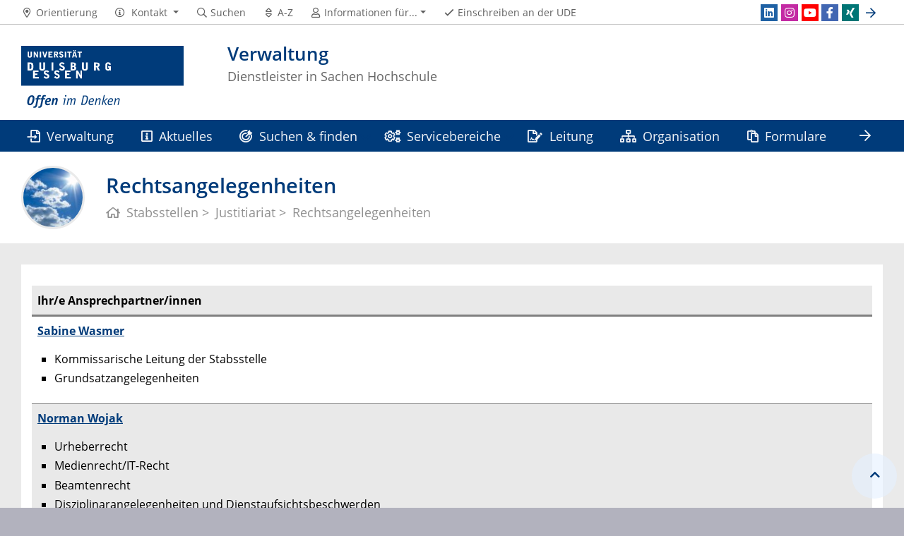

--- FILE ---
content_type: text/html; charset=UTF-8
request_url: https://www.uni-due.de/verwaltung/organisation/rechtsangelegenheiten.php
body_size: 6365
content:

<!DOCTYPE html>
<html lang="de-1996">
    <head>
        <meta name="GENERATOR" content="IMPERIA 9.2.14" />

        <meta charset="utf-8">
        <title>Rechtsangelegenheiten</title>
        <meta name="viewport" content="width=device-width, initial-scale=1, shrink-to-fit=no">
        <link rel="stylesheet" type="text/css" href="/portal/4/css/ude2017.min.css" media="all">
        <link rel="stylesheet" type="text/css" href="/portal/4/css/legacy.css" media="all">
        <script src="/portal/4/js/prejquery.js"></script>
        <link href="/portal/4/js/jquery/jquery-ui/jquery-ui-1.12.1.custom/jquery-ui.min.css" rel="stylesheet">
        <link rel="apple-touch-icon" sizes="57x57" href="/apple-icon-57x57.png">
        <link rel="apple-touch-icon" sizes="60x60" href="/apple-icon-60x60.png">
        <link rel="apple-touch-icon" sizes="72x72" href="/apple-icon-72x72.png">
        <link rel="apple-touch-icon" sizes="76x76" href="/apple-icon-76x76.png">
        <link rel="apple-touch-icon" sizes="114x114" href="/apple-icon-114x114.png">
        <link rel="apple-touch-icon" sizes="120x120" href="/apple-icon-120x120.png">
        <link rel="apple-touch-icon" sizes="144x144" href="/apple-icon-144x144.png">
        <link rel="apple-touch-icon" sizes="152x152" href="/apple-icon-152x152.png">
        <link rel="apple-touch-icon" sizes="180x180" href="/apple-icon-180x180.png">
        <link rel="icon" type="image/png" sizes="192x192"  href="/android-icon-192x192.png">
        <link rel="icon" type="image/png" sizes="32x32" href="/favicon-32x32.png">
        <link rel="icon" type="image/png" sizes="96x96" href="/favicon-96x96.png">
        <link rel="icon" type="image/png" sizes="16x16" href="/favicon-16x16.png">
        <link rel="manifest" href="/manifest.json">
        <meta name="msapplication-TileColor" content="#ffffff">
        <meta name="msapplication-TileImage" content="/ms-icon-144x144.png">
        <meta name="theme-color" content="#ffffff">
        <meta name="robots" content="index,follow">
        <meta name="rubrik" content="Verwaltung 2007 (/verwaltung) ... Organisation (/verwaltung/organisation) ... Organisation (/verwaltung/organisation)">
        <meta name="X-Imperia-Live-Info" content="6f31e55b-40ae-2401-5560-5694e68b13a1/5955/6031/94840" />
    </head>
    <!-- code cleaned by DocumentCleaner.pm 7.7.2017 -->
<body>
        <header>
            <div class="container" id="siteHeader">
                <a href="https://www.uni-due.de/de/index.php" id="udeLogo" aria-label="Zur Homepage"><span>Universität Duisburg-Essen</span><img src="/portal/4/images/UDE-logo-claim.svg" width="1052" height="414" alt=""></a>
                <div id="orgaunitTitle"><a href="/verwaltung">
                    <h1>Verwaltung</h1>
                    <h2>Dienstleister in Sachen Hochschule</h2>
                </a></div>
                            </div>
        </header>
        <div id="navigationMainContainer">
            <div class="container">
                <div id="headerLine">
                    <div class="container" id="headerLineContent">
                        <nav class="col col-auto" id="navigationHeader">
                            <ul class="nav">
                                                                <li><a href="/verwaltung/orientierung.php"><i class="far fa-fw fa-map-marker-alt"></i><span class="icon-label">Orientierung</span></a></li>
                                        <li>
                                    <a href="#" class="dropdown-toggle" data-toggle="dropdown" aria-haspopup="true" aria-expanded="false" role="button">
                                        <i class="far fa-fw fa-info-circle"></i>
                                        <span class="icon-label">Kontakt</span>
                                    </a>
                                    <ul class="dropdown-menu">

                                        <li><a href="tel:%2b49%280%29201%2018%2d35800%20%28Hotline%20Buchhaltung%29">+49(0)201 18-35800 (Hotline Buchhaltung)</a></li>



                                        <li><a href="mailto:verwaltungsweb@uni-due.de">verwaltungsweb@uni-due.de</a></li>

                                        <li><a href="mailto:kreditorenbuchhaltung@uni-due.de">kreditorenbuchhaltung@uni-due.de</a></li>


                                    </ul>
                                </li>
                                <li><a href="https://www.uni-due.de/suche/"><i class="far fa-fw fa-search"></i><span class="icon-label">Suchen</span></a></li>
                                <li><a href="/verwaltung/a_z.php" title="Alphabetisches Stichwortverzeichnis"><i class="far fa-fw fa-sort"></i><span class="icon-label">A-Z</span></a></li>
                                <li id="navigationStakeholder"><a href="#" data-toggle="dropdown" aria-haspopup="true" aria-expanded="false"><i class="far fa-fw fa-user"></i><span class="icon-label">Informationen für...</span></a>
                                    <ul class="dropdown-menu">
                                        <li><a href="/verwaltung/studierende.php" title="Studierende">Studierende</a></li>
                                        <li><a href="/verwaltung/wissenschaftler.php" title="Lehrende & Wissenschaftler">Lehrende & Wissenschaftler</a></li>
                                        <li><a href="/verwaltung/beschaeftigte.php" title="Beschäftigte">Beschäftigte</a></li>
                                        <li><a href="/verwaltung/einrichtungen.php" title="Einrichtungen">Einrichtungen</a></li>
                                        <li><a href="/verwaltung/hochschulen.php" title="Hochschulen">Hochschulen</a></li>
                                        <li><a href="/verwaltung/gaeste.php" title="Gäste">Gäste</a></li>
                                    </ul>
                                </li>                                                <li class="desktop_only"><a href="/studierendensekretariat/"><i class="far fa-fw fa-check"></i><span class="icon-label">Einschreiben an der UDE</span></a></li>
                            </ul><!--/.nav-->
                        </nav><!--/#navigationHeader-->
                        <nav class="col col-auto" id="navigationSocial">
                            <a href="#" class="social-toggler" data-toggle="dropdown" aria-haspopup="true" aria-expanded="false" role="button" id="socialDropDownButton"><i class="far fa-fw fa-share-square" aria-hidden="true"></i>
                            <span class="icon-label">Social Media</span>
                            </a>
                            <div class="dropdown-menu dropdown-menu-right" id="navigationSocialContent" aria-labelledby="socialDropDownButton">
                                <ul>
                                    <li><a href="https://www.linkedin.com/school/22277/" class="social social-linkedin" title="" aria-label="LinkedIn"><i class="fab fa-fw fa-linkedin" aria-hidden="true"></i></a></li>
                                    <li><a href="https://instagram.com/uni_duisburg_essen/" class="social social-instagram" title="" aria-label="Instagram"><i class="fab fa-fw fa-instagram" aria-hidden="true"></i></a></li>
                                    <li><a href="http://www.youtube.com/udechannel" class="social social-youtube" title="" aria-label="Youtube"><i class="fab fa-fw fa-youtube" aria-hidden="true"></i></a></li>
                                    <li><a href="http://www.facebook.com/uni.due" class="social social-facebook" title="" aria-label="Facebook"><i class="fab fa-fw fa-facebook-f" aria-hidden="true"></i></a></li>
                                    <li><a href="https://www.xing.com/companies/universit%C3%A4tduisburg-essen" class="social social-xing" title="" aria-label="Xing"><i class="fab fa-fw fa-xing" aria-hidden="true"></i></a></li>
                                    <li><a href="#" class="social social-more" data-toggle="dropdown" aria-haspopup="true" aria-expanded="false"><i class="far fa-fw fa-arrow-right" aria-hidden="true"></i></a>
                                        <div class="dropdown-menu dropdown-menu-right">
                                            <ul>
                                                <li><a href="/de/marketing/merchandising.php" class="social social-shop" title="" aria-label="UDEShop"><i class="fas fa-fw fa-shopping-cart" aria-hidden="true"></i></a></li>
                                                <li><a href="/myude/" class="social social-myude" title="" aria-label="MyUDE"><i class="fas fa-fw fa-university" aria-hidden="true"></i></a></li>
                                           </ul>
                                        </div>
                                    </li>
                                </ul>
                            </div>
                        </nav>

                    </div>
                </div>
                <nav class="navbar navbar-expand-lg navbar-dark" id="navigationMain">
                    <div class="row">
                        <button class="navbar-toggler" type="button" data-toggle="collapse" data-target="#navigationMainContent" aria-controls="navigationMainContent" aria-expanded="false" aria-label="Toggle navigation"><i class="far fa-bars"></i><span class="navbar-toggler-label">Navigation</span></button>
                        <div class="collapse navbar-collapse" id="navigationMainContent">
                            <ul>                                 <li><a href="/verwaltung/" title="Verwaltung"><i class="far fa-file-import"></i> Verwaltung</a></li>
                                <li><a href="/verwaltung/kommunikation.php" title="Aktuelles & Kommunikation"><i class="far fa-info-square"></i> Aktuelles</a></li>
                                <li>
                                    <a href="#" data-toggle="dropdown" aria-haspopup="true" aria-expanded="false"><i class="far fa-bullseye-arrow"></i> Suchen & finden</a>
                                    <div class="navbarSubContainer dropdown-menu">

                                        <ul>

                                            <li>
                                                <a href="/verwaltung/orientierung.php" title="Adressen & Orientierung">Adressen & Orientierung</a>
                                                <ul>

                                                </ul>
                                            </li>

                                            <li>
                                                <a href="/verwaltung/a_z.php" title="Die Verwaltung von A-Z">Die Verwaltung von A-Z</a>
                                                <ul>

                                                </ul>
                                            </li>

                                        </ul>
                                    </div>
                                </li>
                                <li>
                                    <a href="#" data-toggle="dropdown" aria-haspopup="true" aria-expanded="false"><i class="far fa-cogs"></i> Servicebereiche</a>
                                    <div class="navbarSubContainer dropdown-menu">

                                        <ul>

                                            <li>
                                                <a href="/verwaltung/studium/" title="Studium & Lehre">Studium & Lehre</a>
                                                <ul>

                                                </ul>
                                            </li>

                                            <li>
                                                <a href="/verwaltung/forschung/" title="Forschung">Forschung</a>
                                                <ul>

                                                </ul>
                                            </li>

                                            <li>
                                                <a href="/verwaltung/internationales/" title="Internationales">Internationales</a>
                                                <ul>

                                                </ul>
                                            </li>

                                            <li>
                                                <a href="/verwaltung/finanzen/" title="Finanzen">Finanzen</a>
                                                <ul>

                                                </ul>
                                            </li>

                                            <li>
                                                <a href="/verwaltung/inneredienste/" title="Interne Dienstleistungen">Interne Dienstleistungen</a>
                                                <ul>

                                                </ul>
                                            </li>

                                            <li>
                                                <a href="/verwaltung/personal/" title="Personal & Fortbildung">Personal & Fortbildung</a>
                                                <ul>

                                                </ul>
                                            </li>

                                            <li>
                                                <a href="/verwaltung/gebaeudemanagement/" title="Bau, Technik & Liegenschaften">Bau, Technik & Liegenschaften</a>
                                                <ul>

                                                </ul>
                                            </li>

                                            <li>
                                                <a href="/verwaltung/arbeitssicherheit/" title="Arbeitssicherheit, Gesundheit & Umweltschutz">Arbeitssicherheit, Gesundheit & Umweltschutz</a>
                                                <ul>

                                                </ul>
                                            </li>

                                            <li>
                                                <a href="/verwaltung/recht/" title="Recht & Gremien">Recht & Gremien</a>
                                                <ul>

                                                </ul>
                                            </li>

                                            <li>
                                                <a href="/verwaltung/entwicklungsplanung/" title="Entwicklungsplanung">Entwicklungsplanung</a>
                                                <ul>

                                                </ul>
                                            </li>

                                        </ul>
                                    </div>
                                </li>
                                <li><a href="/de/rektorat/kanzler.php" title="Leitung"><i class="far fa-file-signature"></i> Leitung</a></li>
                                <li><a href="/verwaltung/organisation/" title="Organisation"><i class="far fa-sitemap"></i> Organisation</a></li>
                                <li><a href="/verwaltung/formularliste.php" title="Formulare von A-Z"><i class="far fa-paste"></i> Formulare</a></li>
                                <li><a href="https://campus.uni-due.de/lsf/rds?state=user&type=0&category=prim&menuid=lsf" title="HISQIS Online-Portal"><i class="far fa-database"></i> HISQIS Online-Portal</a></li>

                                <li id="navbarOverflowButton"><a href="javascript:void(false);"></a></li>
                            </ul>
                        </div>
                    </div>
                </nav>
            </div>
        </div>
        <main>
            <div id="pagetitlecontainer">
                <div class="container-background">
                    <div class="container pagetitle">
                        <h1 class="display-1">Rechtsangelegenheiten</h1>
                        <nav class="rootline">
                            <ol class="nav" vocab="http://schema.org/" typeof="BreadcrumbList">
                                <li property="itemListElement" typeof="ListItem">
                                    <a href="/verwaltung/organisation/stabsstellen.php" property="item" typeof="WebPage" title="Stabsstellen">
                                        <i class="far fa-home"></i>
                                        <span property="name">Stabsstellen</span>
                                    </a>
                                    <meta property="position" content="1">
                                </li>
                                <li property="itemListElement" typeof="ListItem">
                                    <a href="/verwaltung/organisation/justitiariat.php" property="item" typeof="WebPage" title="Justitiariat">
                                        <span property="name">Justitiariat</span>
                                    </a>
                                    <meta property="position" content="2">
                                </li>
                                <li property="itemListElement" typeof="ListItem">
                                    <a href="#" property="item" typeof="WebPage" title="Rechtsangelegenheiten">
                                        <span property="name">Rechtsangelegenheiten</span>
                                    </a>
                                    <meta property="position" content="3">
                                </li>
                            </ol>
                        </nav>
                    </div>
                </div>
            </div>
            <div id="content__standard__main">
<!--[Flexmodul:_portal_2018_text_und_bild]-->
<div class="container-background bg-colored bg-gray">
    <div class="container">
        <div class="row">
            <div class="col">
            <div class="card">
                <div class="card-body">
                    <h2><span class="card-subtitle"></span><span class="card-title"></span></h2>
                    <div class="card-text">
<table border="0" style="width: 100%;">
	<thead>
		<tr>
			<th align="left">Ihr/e Ansprechpartner/innen</th>
		</tr>
	</thead>
	<tbody>
		<tr>
			<td>
			<p><strong><a href="https://www.uni-due.de/person/5667">Sabine Wasmer </a></strong></p>
			<ul>
				<li>Kommissarische Leitung der Stabsstelle</li>
				<li class="MsoNormal">Grundsatzangelegenheiten</li>
			</ul>
			</td>
		</tr>
		<tr>
			<td>
			<p><strong><a href="https://www.uni-due.de/zim/services/suchdienste/mitarbeiter.php?id=58330&amp;vcard=" title="contact Norman Wojak">Norman Wojak</a></strong></p>
			<ul>
				<li>Urheberrecht</li>
				<li>Medienrecht/IT-Recht</li>
				<li>Beamtenrecht</li>
				<li>Disziplinarangelegenheiten und Dienstaufsichtsbeschwerden</li>
				<li>Strafrecht</li>
				<li>Gesellschafts- und Vereinsrecht</li>
				<li>Hochschulgruppen und Vereinigungen</li>
				<li>Angelegenheiten der &quot;Sicherung guter wissenschaftlicher Praxis&quot;<br />
				einschlie&szlig;lich der Grunds&auml;tze zur Sicherung guter, wissenschaftlicher Praxis</li>
				<li>Grundordnung</li>
				<li>Wahlordnung</li>
				<li>Satzungen und Ordnungen des Dezernats Personal und Organisation</li>
			</ul>
			</td>
		</tr>
		<tr>
			<td><a href="https://www.uni-due.de/zim/services/suchdienste/mitarbeiter.php?id=61754" title="contact Anna Kocherscheidt"><strong>Anna Kocherscheidt</strong></a>
			<ul>
				<li>Pr&uuml;fungsrecht</li>
				<li>Promotions- und Habilitationsrecht einschlie&szlig;lich Promotions- und Habilitationsordnungen</li>
				<li>Kooperationsvertr&auml;ge/Forschungskooperationsvertr&auml;ge</li>
				<li>Patentrecht</li>
				<li>Musterordnungen</li>
				<li>Satzungen und Ordnungen des Dezernats Geb&auml;udemanagement</li>
				<li>Satzungen und Ordnungen des Dezernats Hochschulentwicklungsplanung<br />
				einschlie&szlig;lich der Satzungen und Ordnungen der wissenschaftlichen Einrichtungen und zentralen Betriebseinheiten</li>
			</ul>
			</td>
		</tr>
		<tr>
			<td>
			<p><strong>Eva Dreisvogt </strong>(zZt. nicht erreichbar)</p>
			<ul>
				<li>Allgemeine Vertragsangelegenheiten</li>
				<li>Zivilrecht einschlie&szlig;lich Schadensersatzrecht und Haftungsangelegenheiten</li>
				<li>Versicherungsangelegenheiten</li>
				<li>Satzungen und Ordnungen<br />
				-Fakult&auml;t f&uuml;r Chemie<br />
				-Fakult&auml;t f&uuml;r Physik<br />
				-Fakult&auml;t f&uuml;r Mathematik<br />
				-Fakult&auml;t f&uuml;r Ingenieurwissenschaften</li>
			</ul>
			</td>
		</tr>
		<tr>
			<td>
			<p><strong><a href="/zim/services/suchdienste/mitarbeiter.php?id=48118&amp;vcard=" title="contact Petra Schmitz">Petra Schmitz</a>&nbsp;</strong></p>
			<ul>
				<li>Satzungen und Ordnungen<br />
				- Fakult&auml;t f&uuml;r Bildungswissenschaften<br />
				- Fakult&auml;t f&uuml;r Geisteswissenschaften<br />
				- Fakult&auml;t f&uuml;r Gesellschaftswissenschaften</li>
				<li>Gesch&auml;ftsordnungen Rektorat, Senat, Hochschulrat, Verwaltung</li>
			</ul>
			</td>
		</tr>
		<tr>
			<td>
			<p><strong><a href="https://www.uni-due.de/zim/services/suchdienste/mitarbeiter.php?id=50855&amp;vcard=" title="contact Jakob Schmidt-Hieber">Jakob Wassink</a></strong></p>
			<ul>
				<li>Angelegenheiten des Zugangs sowie der Zulassung und Immatrikulation</li>
				<li>Allgemeines Verwaltungsrecht</li>
				<li>Angelegenheiten der Studierendenschaft einschlie&szlig;lich Rechtsaufsicht sowie Satzungen und Ordnungen</li>
				<li>Rahmenpr&uuml;fungsordnung der Bachelor- und Masterstudieng&auml;nge (<abbr title="Rahmenprüfungsordnung">RPO</abbr>en)</li>
				<li>Gemeinsame Pr&uuml;fungsordnungen (<abbr title="gemeinsame Prüfungsordnungen">GPO</abbr>en)</li>
				<li>Satzungen und Ordnungen<br />
				- Fakult&auml;t f&uuml;r Wirtschaftswissenschaften<br />
				- Mercator School of Management (<abbr title="Betriebswirtschaftswissenschaften">BWL</abbr>)<br />
				- Fakult&auml;t f&uuml;r Mathematik<br />
				- Fakult&auml;t f&uuml;r Biologie<br />
				- Fakult&auml;t f&uuml;r Informatik<br />
				- Medizinische Fakult&auml;t</li>
				<li>Satzungen und Ordnungen des Dezernats Studierendenservice, Akademische und hochschulpolitische Angelegenheiten</li>
			</ul>
			</td>
		</tr>
		<tr>
			<td>
			<p><strong><a href="https://www.uni-due.de/person/48136">Borka Schmucker-Topic </a></strong></p>
			<ul>
				<li>Diebstahls- und Verlustanzeigen</li>
				<li>Mahn- und Zwangsvollstreckungsverfahren/Forderungsmanagement</li>
				<li>Kostenangelegenheiten</li>
			</ul>
			</td>
		</tr>
		<tr>
			<td>
			<p><strong><a href="https://www.uni-due.de/zim/services/suchdienste/mitarbeiter.php?id=10226&amp;vcard=" title="contact Gisela Mundt">Gisela Mundt</a></strong></p>
			<ul>
				<li>Webauftritt des Justitiariats</li>
			</ul>
			</td>
		</tr>
	</tbody>
</table>
                    </div>
                </div>
            </div>
<!-- /INC: -->
            </div>
        </div>
    </div>
</div>
                <div class="container-background bg-colored bg-gray">
                    <div class="container">
                        <div class="row">
                            <div class="col">
                                <div class="jumbotron">
                                    <h2>Downloads</h2>
                                    <p>Dokumente &amp; Formulare des Dezernats</p>
                                    <a href="/verwaltung/organisation/just_dokumente.php" class="btn btn-more">Zur Übersicht</a>
                                </div>
                            </div>
                        </div>
                    </div>
                </div>
<!--[Flexmodul:_portal_2018_text_und_bild]-->
<div class="container-background bg-colored bg-bluemiddle">
    <div class="container">
        <div class="row">
            <div class="col">
            <div class="card">
                <div class="card-body">
                    <h2><span class="card-subtitle"></span><span class="card-title"></span></h2>
                    <div class="card-text">
<ul>
	<li><a href="https://www.uni-due.de/peoe/oe_geschaeftsverteilungsplan.php" style="box-sizing: border-box; background-color: rgb(255, 255, 255); font-size: 16px;" title="Geschäftsverteilungsplan der Verwaltung">Gesch&auml;ftsverteilungsplan der Verwaltung</a></li>
</ul>
                    </div>
                </div>
            </div>
<!-- /INC: -->
            </div>
        </div>
    </div>
</div>
            </div>
            <div id="content__sub__main">
            </div>
            <a href="#top" title="zum Seitenanfang" class="jumpto-top"><i class="fas fa-chevron-up"></i></a>
        </main>
        <footer>
            <div class="container-background bg-primary darkbackground bluefooter">
                <div class="container">
                    <div class="row">

                        <div class="col-sm mb-3 mb-lg-0">
                            <h2 class="card-title">Zentrale Adressen</h2>
                            <div class="csc-textpic-text">
                                <p><strong>Campus Duisburg</strong><br />
<a href="https://www.uni-due.de/verwaltung/orientierung_lg.php" title="Gebäude LG">Geb&auml;ude LG</a>,&nbsp;Forsthausweg 2<br />
47057 Duisburg<br />
Nachtbriefkasten:<br />
<a href="https://www.uni-due.de/imperia/md/images/webredaktion/2019/nachtbriefkasten-standort-duisburg.jpg">Geb&auml;ude LG</a><br />
<br />
<strong>Campus Essen</strong><br />
<a href="https://www.uni-due.de/verwaltung/orientierung_t01.php" title="Gebäude T01">Geb&auml;ude T01</a>,&nbsp;Universit&auml;tsstra&szlig;e 2<br />
45141 Essen<br />
Nachtbriefkasten:<br />
<a href="https://www.uni-due.de/imperia/md/images/webredaktion/2019/nachtbriefkasten-standort-essen.jpg">Eingang T02 (Segerothstra&szlig;e)</a></p>

                            </div>
                        </div><!--col-->

                        <div class="col-sm mb-3 mb-lg-0">
                            <h2 class="card-title">Wir unterstützen!</h2>
                            <div class="csc-textpic-text">
                                <p>Als Verwaltung der UDE&nbsp;schaffen wir die s&auml;chlichen und organisatorischen M&ouml;glichkeiten f&uuml;r die Kernaufgaben Forschung und Lehre. Wir setzen die strategischen Ziele der Hochschulleitung in die Praxis um, leiten daraus&nbsp;die Ziele unserer Organisationseinheit ab, formulieren und kommunizieren sie klar und sorgen f&uuml;r ihre Verwirklichung. Wir gestalten aktiv und serviceorientiert und&nbsp;beraten fachkundig, normenkonform und l&ouml;sungsorientiert.</p>

                            </div>
                        </div><!--col-->

                            <div class="w-100 d-none d-sm-block d-lg-none"></div>
                        <div class="col-sm mb-3 mb-lg-0">
                            <h2 class="card-title">In aller Kürze</h2>
                            <div class="csc-textpic-text">
                                <ul>
	<li><a href="https://www.uni-due.de/verwaltung/neu_an_der_uni/">Neu an der Uni?</a></li>
	<li><a href="https://www.uni-due.de/verwaltung/a_z.php" title="Unsere Services von A-Z">Unsere Services von A-Z</a></li>
	<li><a href="https://www.uni-due.de/verwaltung/organisation/" title="Unsere Organisation in der Übersicht">Unsere Organisation</a></li>
	<li><a href="https://www.uni-due.de/imperia/md/content/zentralverwaltung/formulare/organigramm-ude.pdf">Organigramm der UDE</a></li>
	<li><a href="https://www.uni-due.de/imperia/md/content/zentralverwaltung/formulare/akt_organigramm_verwaltung.pdf" target="_blank" title="Organigramm der Verwaltung (pdf)">Organigramm der Verwaltung</a></li>
	<li><a href="/verwaltung/about.php">Selbstverst&auml;ndnis der Universit&auml;tsverwaltung</a></li>
	<li><a href="https://www.uni-due.de/peoe/oe_geschaeftsverteilungsplan.php">Gesch&auml;ftsverteilungsplan</a></li>
	<li><a href="https://www.uni-due.de/imperia/md/content/zentralverwaltung/bereinigte_sammlung/3_25.pdf" title="Die Geschäftsordnung der Verwaltung (pdf)">Gesch&auml;ftsordnung der Verwaltung</a></li>
	<li><a href="https://www.uni-due.de/verwaltung/fuehrungsleitsaetze.php ">F&uuml;hrungsleits&auml;tze der Verwaltung</a></li>
</ul>

                            </div>
                        </div><!--col-->

                        <div class="col-sm mb-3 mb-lg-0">
                            <h2 class="card-title">Schnellzugriffe</h2>
                            <div class="csc-textpic-text">
                                <ul>
	<li><a href="https://www.uni-due.de/verwaltung/infoline.php" title="UDE-Infoline">UDE-&quot;infoline&quot;</a></li>
	<li><a href="https://www.uni-due.de/verwaltung/pendelbus.php" title="Pendelbus">Pendelbus zwischen den Campi</a></li>
	<li><a href="https://www.uni-due.de/verwaltung/hausdienst/" title="Hausdienst">Hausdienst</a></li>
	<li><a href="https://www.uni-due.de/verwaltung/gebaeudemanagement/taskforce.php" title="Handwerkergruppe Task Force">Handwerkergruppe &quot;Task Force&quot;</a></li>
	<li><a href="https://www.uni-due.de/studierendensekretariat/startseite.shtml" title="Einschreibungswesen">Einschreibungswesen</a></li>
	<li><a href="https://www.uni-due.de/zentrales_pruefungsamt/index.shtml" title="Prüfungswesen">Pr&uuml;fungswesen</a></li>
	<li><a href="https://www.uni-due.de/international/" title="Internationales">Internationales</a></li>
	<li><a href="/verwaltung/gebaeudemanagement/zlt.php">Zentrale Leittechnik</a></li>
</ul>

                            </div>
                        </div><!--col-->

                    </div><!--row-->
                </div><!--container-->
            </div>
            <div class="container-background bg-imprint darkbackground imprintline">
                <div class="container">
                    <div class="row">
                        <div class="col" id="footerLogo"><a href="https://www.uni-due.de/de/index.php"><img src="/portal/4/images/UDE-logo-claim-dark.svg" width="1052" height="414" alt=""></a></div>
                        <div class="col col-md-auto justify-content-end">
                            <nav id="navigationFooter" class="navbar">
                                <ul>
                                    <li><a href="/de/intranet/" title="Passwortgeschützter Bereich"><i class="far fa-fw fa-unlock-alt"></i>Intranet</a></li>
                                    <li><a href="/infoline/"><i class="far fa-fw fa-phone"></i>Infoline</a></li>
                                    <li><a href="/de/hilfe_im_notfall.php"><i class="far fa-fw fa-exclamation-triangle"></i>Hilfe im Notfall</a></li>
                                                    <li><a href="/de/impressum.shtml"><i class="far fa-comments"></i>Impressum</a></li>
                                    <li><a href="https://www.uni-due.de/de/datenschutz.php"><i class="far fa-user-shield"></i>Datenschutz</a></li>

                                </ul>
                            </nav>
                            <div id="footerCopyright" class="navbar">
                                <ul class="nav">
                                    <li>&copy;&nbsp;UDE</li>
                                    <li>Letzte Änderung:&nbsp;07.01.2026</li>
                                    <li><a href="mailto:cornelia.hans@uni-due.de">cornelia.hans@uni-due.de</a></li>
                                </ul>
                            </div>
                        </div>
                    </div>
                </div>
            </div>
        </footer>
        <script src="/portal/4/js/complete.js?20260119153056"></script>
    </body>
</html>
